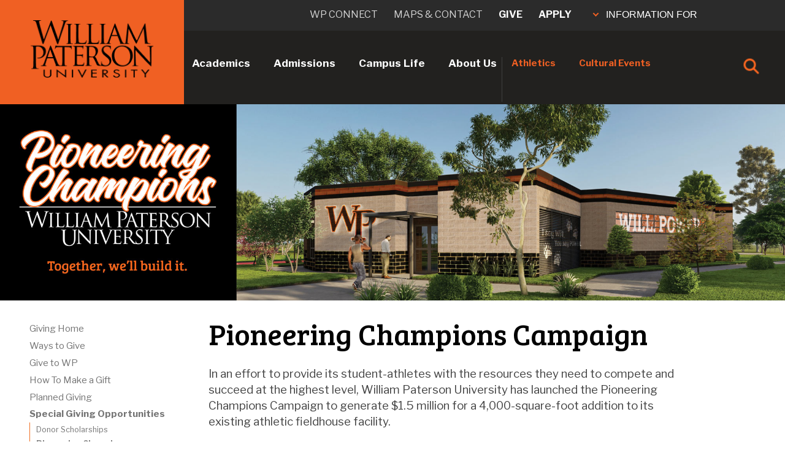

--- FILE ---
content_type: text/css
request_url: https://tags.srv.stackadapt.com/sa.css
body_size: -11
content:
:root {
    --sa-uid: '0-8808e003-9b4a-5c0d-7f90-18d17afb4dff';
}

--- FILE ---
content_type: text/javascript;charset=UTF-8
request_url: https://www.wpunj.edu/template/wp17/scripts/main.js
body_size: 5318
content:
/* globals */
var mySwiper = null;
var mySwiper1 = null;
var infograhpicSwiper = null;

/* responsive and mobile */

var mMenuVis = false;
var mGloablMenuVis = false;
var mWidth = 480;
var tWidth = 1024;
//var deviceWidth = $(window).width();
var resized = false;
var defaultSlide = 0;




var resortOrder = new Array();
var resortParent = new Array();
var resortSized = false;


function ResortHandler()
{
	if($(window).width() <= mWidth)
  	{
	    if(!resortSized)
    	{
			console.log("Resorting");
			DeviceResort();
			resortSized = true;
		}
 	}else if($(window).width() > mWidth){
		if(resortSized)
	    {
			console.log("Returning");
			ReturnToParent();
			resortSized = false;
		}
	}
}

function DeviceResort()
{
	$(document).find('[data-device-sort]').each(function(index, element) {
        try{
			resortOrder[resortOrder.length+1] = $(this);
			resortParent[resortParent.length+1] = $(this).parent();			
		}catch(ex){
		//	console.log(ex);
		}
    });
	
	for(var i = 0; i <= resortOrder.length; i++)
	{
		if(resortOrder[i] != null)
		{
			$(resortOrder[i]).appendTo($('#device-resort'));	
		}
	}
	
}

function ReturnToParent()
{
	for(var i = 0; i <= resortOrder.length; i++)
	{
		if(resortOrder[i] != null)
		{
		//	console.log(resortOrder[i]);
			$(resortOrder[i]).appendTo(resortParent[i]);	
		}
	}
	resortOrder = new Array();
	resortParent = new Array();
	sliderParent = null;
}










// $(document).ready(function(){
	
	
	//New Fade for menus with delay and click feature for tablets
  $('#topnav ul:last-of-type li').mouseenter(function(){
    if($(window).width() > 1024 || $(window).width() <= 480)
      {
      var ele = $(this),
      timeoutId = setTimeout(function(){
        ele.find('div.hovermenu').fadeIn(50);
      },500);
      ele.data('timeoutId', timeoutId);
    }
  }).mouseleave(function() {
        clearTimeout($(this).data('timeoutId'));
    if($(window).width() > 1024 || $(window).width() <= 480)
      {
      $(this).find( 'div.hovermenu').fadeOut(50);
    }
    }).click(function(){
    var ele = $(this);
    if($(window).width() <= 1024 && $(window).width() >= 481 && ele.find('div.hovermenu').css('display') == 'block')
      {
      ele.find('div.hovermenu').css('display','none');
    }else if($(window).width() <= 1024 && $(window).width() >= 481 && ele.find('div.hovermenu').css('display') == 'none')
    {
      HideAllMegaMenus();
      ele.find('div.hovermenu').css('display','block');
    }
  });

function MenuHandler()
{
  if($('body').width() <= mWidth)
  {
    smallDeviceHandler();
    resized = true;
  }else if($('body').width() > mWidth && $('body').width() <= tWidth){
  
    medDeviceHandler();
    resized = false;
  }else{

	largeDeviceHandler();
    resized = false;
  }
}


function AddMenu(){
  $('#wrapper').find('.menu').each(function() {
    var mName = $(this).find('ul').attr('data-menu');
    if(mName === undefined)
    {
      mName = "";  
    }
    if($(this).find('div').hasClass('mMenuToggle') == false)
    {
      $(this).prepend("<div class='mMenuToggle'><img src='template/ecus/img/mobile-menu.png' alt='mMenu' style='width:25px; float:left;' /><div>" + mName + "</div></div>");
    }
    });
}

<!-- Removes the Menu Toggle <div> and if the last state of the menu was display:none, it re-opens the <ul> menu element -->
function RemoveMenu(){
  $('.mMenuToggle').remove();
  $(document).find('ul').each(function() {
    //If the menu list is hidden AND has no class defined, then proceed
    if($(this).css('display') == 'none' && $(this).attr('class') == undefined)
    {
      //Added additional condition to check if menu list has a parent menu list (meaning it's a sub menu). If it does, DONT toggle.
      if(!($(this).parent().is('li')))
      {
        $(this).toggle('fast');
      }
    }
    });
 }


function copyPageMenuToMobile(){

	 if( $('.horizontal-menu').length ){
		 
		$('#page-mobile-menu').html( '<ul class="mobile-menu">' + $('.horizontal-menu').html() + '</ul>' );
		 
	 }
	 if( $('.menu-nav').length ){

		$('#page-mobile-menu').html( '<ul class="mobile-menu">' + $('.menu-nav').html() + '</ul>' );
	
	 }
	
}


 var headerScrollFunction  = function(){
	
	/* header readjust */
		
		if( $(window).scrollTop() < 300 ){
			$('#topnav').removeClass('condense');
		}
		if( $(window).scrollTop() > 300 ){
			$('#topnav').addClass('condense');
		}
	
	
 }

//triggers on small < 420 devices
function smallDeviceHandler(){
	
	 $('#mMenu').css('display','block');
	$('.mMenuBtnSide').css('display','inline-block');
	
	
	//change slideshow
	if( $(".info-graphic-center").length ){
		infograhpicSwiper.params.slidesPerView = 1;
		infograhpicSwiper.update(true);
	}
	
	
}

//triggers on small < 420 devices
function medDeviceHandler(){
	
	 $('#mMenu').css('display','block');
	$('.mMenuBtnSide').css('display','inline-block');
   
 	if( $(".info-graphic-center").length ){
		//change slideshow
		infograhpicSwiper.params.slidesPerView = 2;
		infograhpicSwiper.update(true);
   }
   
   $('#topnav').removeClass('condense');
   
	$(window).off("scroll", headerScrollFunction);
	
	
}

function largeDeviceHandler(){


    $('#mMenu').css('display','none');
    $('.mMenuBtnSide').css('display','none');
	
	if( $(".info-graphic-center").length ){
		infograhpicSwiper.params.slidesPerView = 4;
		infograhpicSwiper.update(true);
	}
	
	$(window).scroll(headerScrollFunction);
	
}




//Activate the orange button in the main menu
$('#wpmainmenubtn').click(function() {
  if(mGloablMenuVis == false)
  {
    ShowGlobalMenu();
  }else{
    HideGlobalMenu(true);
  }
});

$('#backMenuBtn').click(function() {
  
    HideGlobalMenu(true);
});
  
function ShowSideMenu()
{
  $('#wrapper, body').css('overflow-x','hidden');
 // $('#mMenu').css('display','inline-block');
 // $('body').css('position','absolute');
     $('#mMenu').animate({
   left: "+=260px"
   /* left: "+=300px"*/
  },500);
  mMenuVis = true;
  
  /*
$('html').on('touchmove', function(e){
     //prevent native touch activity like scrolling
  // if (e.target.id == 'mMenuBtn') return;
     e.preventDefault();
    e.stopPropagation();
});*/
  
}
      
function HideSideMenu(animate)
{
  $('#wrapper, body').css('overflow-x','');
  if(animate){
    $('#mMenu').animate({
      left: "-=260px"
    },500, function(){
     // $('#mMenu').css('display','none');
     // $('body').css('position','');
     // $('body').css('left','');
    });
  }else{
   // $('body').css('position','static');
   // $('body').css('left','0px');
   // $('#mMenu').css('display','none');
  }
  
  mMenuVis = false;
  
  $('html').off('touchmove');
}



//Display the global menu when , clicked, animation just adds to current menu 
function ShowGlobalMenu(){
//$('#secondmenu').css('display','inline-block');
  //$('body').css('position','absolute');
     $('#secondmenu').animate({
    //paddingLeft: "75%"
    left: "+=260px"
  },500);
  
  mGloablMenuVis = true;
}

//Reserve
function HideGlobalMenu(animate){
	if(animate){
    $('#secondmenu').animate({
      left: "-=260px"
    },500, function(){
     // $('#secondmenu').css('display','none');
     /* $('body').css('position','');
      $('body').css('left','');*/
    });
  }else{
   /* $('body').css('position','static');
    $('body').css('left','0px');*/
   // $('#secondmenu').css('display','none');
  }
  
  mGloablMenuVis = false;
}


var getUrlParameter = function getUrlParameter(sParam) {
    var sPageURL = decodeURIComponent(window.location.search.substring(1)),
        sURLVariables = sPageURL.split('&'),
        sParameterName,
        i;

    for (i = 0; i < sURLVariables.length; i++) {
        sParameterName = sURLVariables[i].split('=');

        if (sParameterName[0] === sParam) {
            return sParameterName[1] === undefined ? true : sParameterName[1];
        }
   	 }
};


$(function(){
	
	
	
	

  //New Fade for menus with delay and click feature for tablets
  
  /*
  $('#topnav ul.top-menu:last-of-type li').mouseenter(function(){
    if($(window).width() > 1024 || $(window).width() <= 480)
      {
      var ele = $(this),
      timeoutId = setTimeout(function(){
        ele.find('div.hovermenu').fadeIn(50);
      },500);
      ele.data('timeoutId', timeoutId);
    }
  }).mouseleave(function() {
        clearTimeout($(this).data('timeoutId'));
    if($(window).width() > 1024 || $(window).width() <= 480)
      {
      $(this).find( 'div.hovermenu').fadeOut(50);
    }
    }).click(function(){
    var ele = $(this);
    if($(window).width() <= 1024 && $(window).width() >= 481 && ele.find('div.hovermenu').css('display') == 'block')
      {
      ele.find('div.hovermenu').css('display','none');
    }else if($(window).width() <= 1024 && $(window).width() >= 481 && ele.find('div.hovermenu').css('display') == 'none')
    {
      HideAllMegaMenus();
      ele.find('div.hovermenu').css('display','block');
    }
  });
  */
  
  function HideAllMegaMenus()
  {
    $('ul.top-menu').find('li').each(function() {
            $(this).find('div.hovermenu').css('display','none');
        });  
  }
  
});

//Image swap
var sourceSwap = function () {
    var $this = $(this);
    var newSource = $this.data('alt-src');
    $this.data('alt-src', $this.attr('src'));
    $this.attr('src', newSource);
}






$(document).ready(function () {
	
	//Mobile menus click
	$('#mMenuBtnSide').click(function() {
	  if(mMenuVis == false)
	  {
		ShowSideMenu();
	  }else{
		  if(mGloablMenuVis){
			  HideGlobalMenu(true);
		  }else{
			HideSideMenu(true);
		  }
	  }
	});
	
	copyPageMenuToMobile();
	
	
	
	
 //param forwarding
 
 $(function(){
	 
	  var params = window.location.search;
	  if (!!params) {
		  	  
		 Cookies.set('tparams', params, { domain: '.wpunj.edu', path: '/', expires: 365 });	

	  }
	  
	});

	

	//tabs
	if( $('.tab-listing').length > 0 ){
			
			$('.tab-listing li div').hide();

			$('.tab-listing li').click(function() {
				$(this).find('div').slideToggle();
			});
			
	}
	
	//folder tabs
	if( $('.nav-tabs').length > 0 ){
		
		if( getUrlParameter('tab') ) {
						
			var tab = '.nav-tabs a[href="#tab' + getUrlParameter('tab') + '"]';
				
			$(tab).tab('show');
			
			}
		
	}
	
	
	var initSlide = getUrlParameter('slide');

	 if(typeof initSlide != 'undefined'){
		defaultSlide = initSlide; 
	 }
	
	if( $('.full-width-slideshow').length ){
	
		if( $('.full-width-slideshow .swiper-slide').length > 1 ){
		//initialize swiper when document ready  
		mySwiper1 = new Swiper ('.full-width-slideshow', {
		  // Optional parameters
		  initialSlide: parseInt(defaultSlide),
		  pagination: '.swiper-pagination',
		  paginationClickable: true,
		  loop: true,
		  autoplay: 8000,
		  autoHeight: true
		  
		});     
		
		
		$(".full-width-slideshow .slider-swiper-button-next").click(function(){
			mySwiper1.slideNext();
		});
		$(".full-width-slideshow .slider-swiper-button-prev").click(function(){
			mySwiper1.slidePrev();
		});
	
		   
		
		}
	
	
		
	}
	
		
	

	
	if( $('.highlight-slider').length ){
	
		if( $('.highlight-slider .swiper-slide').length > 1 ){
		//initialize swiper when document ready  
		mySwiper = new Swiper ('.highlight-slider', {
		  // Optional parameters
		  initialSlide: parseInt(defaultSlide),
		  pagination: '.swiper-pagination',
		  paginationClickable: true,
		  loop: true,
		  autoplay: 8000
		  
		});        
		
		}
	
	}
	if( $(".highlight-slider-button-next").length ){
	
		$(".highlight-slider-button-next").click(function(){
			mySwiper.slideNext();
		});
		$(".highlight-slider-button-prev").click(function(){
			mySwiper.slidePrev();
		});
	
	}
	
	if( $('.info-graphic-center').length ){
		infograhpicSwiper = new Swiper ('.info-graphic-center', {
		  slidesPerView: 4,
		   spaceBetween: 60,
		  paginationClickable: true,
		  loop: true,
		  autoplay: 5000,
		  initialSlide: parseInt(defaultSlide)
		});   
	}
	
	
	if( $('.b-slideshow').length ){
		
		if( $('.b-slideshow .swiper-slide').length > 1 ){
		
		var bSwiper = new Swiper('.b-slideshow', {
		  paginationClickable: true,
		  loop: true,
		  autoplay: 8000,
		  initialSlide: parseInt(defaultSlide)
		});        
		
		}
	
	}
	
	
	if( $('.c-slideshow').length ){
		
		if( $('.c-slideshow .swiper-slide').length > 1 ){
		
		var cSwiper = new Swiper('.c-slideshow', {
		  paginationClickable: true,
		  loop: true,
		  autoplay: 8000,
		  initialSlide: parseInt(defaultSlide)
		});        
		
		}
	
	}
	
	
	
	
	$(function() {
		$('img[data-alt-src]').each(function() { 
			new Image().src = $(this).data('alt-src'); 
		}).hover(sourceSwap, sourceSwap); 
	});
	
	
	if( $(".photo-overlay-wrapper").length ){
	//Add click to overlay button
	  $(".photo-overlay-wrapper .close").on("click", function(e){
		e.preventDefault();
		e.stopPropagation();
		$(".photo-overlay-wrapper").hide();
		$(".photo-overlay-fade").hide();
		$(document).unbind("mouseup");
	  });
	  }
	  
	  	$(function() {
		$('img[data-alt-src]').each(function() { 
			new Image().src = $(this).data('alt-src'); 
		}).hover(sourceSwap, sourceSwap); 
	});
	  
	  	if( $(".photo-overlay-wrapper-wp22").length ){
	//Add click to overlay button
	  $(".photo-overlay-wrapper-wp22 .close").on("click", function(e){
		e.preventDefault();
		e.stopPropagation();
		$(".photo-overlay-wrapper-wp22").hide();
		$(".photo-overlay-fade-wp22").hide();
		$(document).unbind("mouseup");
	  });
	}



//accordion

	$(".wp-accordion1-button").click(function() {
		$(this).next().slideToggle();
		// toggle accordion icon rotation
		$(this).find(".wp-accordion1-i").toggleClass("wp-accordion1-rotated");
	});
	
	// toggle inverted rotation on auto-opened accordion icon
	$(".wp-accordion1-open").click(function() {
		$(this).find(".wp-accordion1-i").toggleClass("wp-accordion1-unrotate");
	});



  //Click on any photo
  if( $(".photo-overlay").length ) {
	  
	  $(".photo-overlay").on("click", function(e){
		
		e.preventDefault();
		e.stopPropagation();
		
		//Update the data
		var _photosrc = $(this).children("img").attr("src");
	   // var _tags = $(this).parent("figure").children(".post-header").html();
		var _caption = $(this).children(".social-info").find(".caption").html();
		//var _permalink = $(this).attr("data-permalink");
			
		$(".photo-overlay-wrapper").find(".highlight img").attr("src", _photosrc );
		$(".photo-overlay-wrapper").find(".text").html( _caption );
		
		$(".photo-overlay-wrapper").fadeIn();
		$(".photo-overlay-fade").show();
		
		//Check for clicks outside the overlay
		$(document).mouseup(function (e)
		{
		  var container = $(".photo-overlay-wrapper");
		
		  if (!container.is(e.target) 
			&& container.has(e.target).length === 0) 
		  {
			$(".photo-overlay-wrapper").hide();
			$(".photo-overlay-fade").hide();
			$(document).unbind("mouseup");
		  }
		});
		
	  });                  
		  
	
	}
	
	
	$('#program-search-but').on( 'click', function(e) {
	
		e.preventDefault();
		
	//	var url = "https://www.wpunj.edu/academics/index.html?program=" + $("input[name=search]").val() ;
		var url = "https://www.wpunj.edu/admissions/graduate/programs.html?program=" + $("input[name=search]").val() ;
			
		window.location.href = url;
		
	});
	
		$('#program-search-but-ug').on( 'click', function(e) {
	
		e.preventDefault();
		
		var url = "https://www.wpunj.edu/academics/index.html?program=" + $("input[name=search]").val() ;
	//	var url = "https://www.wpunj.edu/admissions/graduate/programs.html?program=" + $("input[name=search]").val() ;
			
		window.location.href = url;
		
	});
	
	
	var noparallax = false;
	
	if (bowser.msie && bowser.version <= 11) {
	  
		noparallax = true;
			  
		//gray ie
		$('.img-bg').gray();
		$('.bg-img').gray();
		/*$('.item img').gray();*/

	}
	
	if( $(window).width() < 1200 ){
		noparallax = true;	
	}


	if( !noparallax ){
			//Version just to use any background image
 		  //  $('.parallax-window').parallax({imageSrc: 'images/slide1.jpg'});
		  if( $('.parallax-window').length ){
			   //Version to use image in div , can use custom css on div / image
			 //  $('.parallax-window').parallax({ naturalWidth: 2000, naturalHeight:900});
			  $('.parallax-window').parallax({ naturalWidth: 2000, naturalHeight:900});

		  }
	}


	if( $(".slider-swiper-button-next").length ){
	
		$(".slider-swiper-button-next").click(function(){
			mySwiper.slideNext();
		});
		$(".slider-swiper-button-prev").click(function(){
			mySwiper.slidePrev();
		});
	
	}
	
	if(  $(".slider-down-arrow").length ){
			$(".slider-down-arrow").click(function(){
				  var p = $(this).closest('section').next().position().top -100;
         		 $('html, body').animate({scrollTop:p}, 'slow');
        
			});
	}
	
	
	if( $(".slider-down-arrow").length ){
		
		$(window).scroll(function () { 	
			if( $(window).scrollTop() < 300 ){
				$('.slider-down-arrow').fadeIn(300);	
			}
			if( $(window).scrollTop() > 300){
				$('.slider-down-arrow').fadeOut(300);
				
			}
		});
		
	}
	
	
	
	
	
	if( $(".info-graphic-center").length ){
	
	$(".info-swiper-button-next").click(function(){
		infograhpicSwiper.slideNext();
	});
	$(".info-swiper-button-prev").click(function(){
		infograhpicSwiper.slidePrev();
	});
	
	/* Info graphic fade in swiper */
	$('.info-graphic-center .swiper-slide').css('opacity', '0');
	
	var didShow = false;
	var tooFast = false;
	
	
	
	$(window).scroll(function () { 

		//What happens when we go too fast scrolling
		if( $(window).scrollTop() > 900 && !tooFast ){
			tooFast = true;
			$('.info-graphic-center .swiper-slide').css('opacity', '1');
		}
		
		
		//Scrolling normally
		if( $(window).scrollTop() > 300 && !didShow ){
			
			
			
			didShow = true;
	
			$('.info-graphic-center .swiper-slide').each(function (index) {
	
					if( index == 1 ){
	
					$(this).animate({
						'opacity': '1'
					}, 100);
					
					}else{
					
							$(this).delay(60*index).animate({
						'opacity': '1'
					}, 300);
						
					}	
	
			});
		
		}

    });
	
	}

	
    MenuHandler();
	
	$(window).resize(function(){
	  MenuHandler();
	  ResortHandler();
	});
	
});

  // wp24 strive below hero randomLoader.js
$(function () {
  // If no global images array is defined, create it from the hero markup
  if (typeof window.images === 'undefined') {
    window.images = [];
    // look for hero <img> elements you already output
    $('img[src*="hero"], #randomHeroImage').each(function () {
      window.images.push($(this).attr('src'));
    });
  }

  // Abort quietly if there are still no images
  if (!window.images.length) return;

  // Preload all hero images
  const loadedImages = [];
  window.images.forEach(function (src) {
    const img = new Image();
    img.src = src;
    loadedImages.push(img);
  });

  // Pick a random image from the list
  const randomHeroImage = window.images[Math.floor(Math.random() * window.images.length)];
  const $hero = $('#randomHeroImage');

  // If a hero element exists, swap and fade in; otherwise just stop
  if ($hero.length) {
    const pre = new Image();
    pre.onload = function () {
      $hero.attr('src', randomHeroImage).fadeIn();
    };
    pre.src = randomHeroImage;
  }
});


--- FILE ---
content_type: application/javascript
request_url: https://api.lightboxcdn.com/z9gd/44774/www.wpunj.edu/jsonp/z?cb=1769162725719&dre=l&callback=jQuery36408246297560656808_1769162725680&_=1769162725681
body_size: 1175
content:
jQuery36408246297560656808_1769162725680({"response":"[base64].[base64].mIHxuuO7qGh8hpujwYh6geEAxGAMAGoaEHjq-QA_","success":true,"dre":"l"});